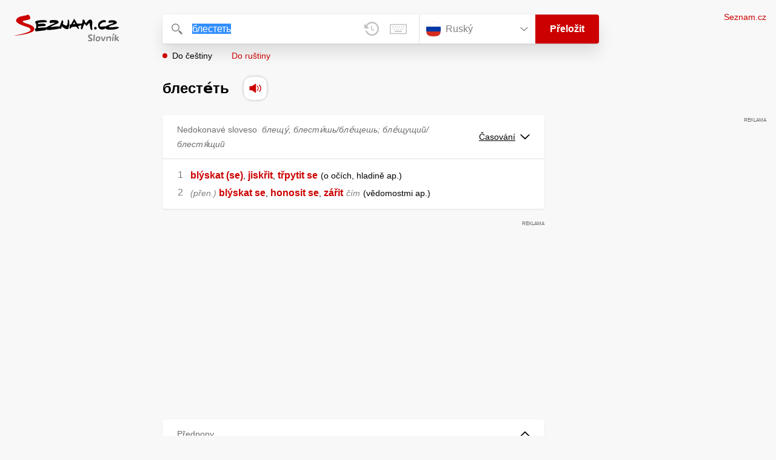

--- FILE ---
content_type: text/html; charset=utf-8
request_url: https://slovnik.seznam.cz/preklad/rusky_cesky/%D0%B1%D0%BB%D0%B5%D1%81%D1%82%D0%B5%D1%82%D1%8C
body_size: 5172
content:
<!DOCTYPE html><html><head><meta name="viewport" content="width=device-width" data-next-head=""/><meta charSet="UTF-8" data-next-head=""/><title data-next-head="">блесте́ть překlad z ruštiny do češtiny – Seznam Slovník</title><meta property="og:title" content="блесте́ть překlad z ruštiny do češtiny – Seznam Slovník" data-next-head=""/><meta name="viewport" content="width=device-width, initial-scale=1"/><link rel="manifest" href="/manifest.json"/><meta name="theme-color" content="#cc0000"/><meta http-equiv="X-UA-Compatible" content="IE=edge"/><link rel="apple-touch-icon" sizes="48x48" href="/icon-48.png"/><link rel="apple-touch-icon" sizes="72x72" href="/icon-72.png"/><link rel="apple-touch-icon" sizes="96x96" href="/icon-96.png"/><link rel="apple-touch-icon" sizes="128x128" href="/icon-128.png"/><link rel="apple-touch-icon" sizes="192x192" href="/icon-192.png"/><link rel="apple-touch-icon" sizes="384x384" href="/icon-384.png"/><link rel="apple-touch-icon" sizes="512x512" href="/icon-512.png"/><link rel="icon" href="/favicon.ico"/><meta name="robots" content="index, follow"/><link rel="canonical" href="https://slovnik.seznam.cz/preklad/rusky_cesky/блесте́ть"/><meta name="twitter:card" content="summary"/><meta property="og:image:width" content="1200"/><meta property="og:image:height" content="630"/><link rel="search" type="application/opensearchdescription+xml" title="Seznam Slovník" href="/opensearch.xml"/><meta name="description" content="&#x27;блесте́ть&#x27; přeloženo ve vícejazyčném online slovníku.                             Překlady z češtiny do angličtiny, francouzštiny, němčiny, španělštiny, italštiny, ruštiny, slovenštiny a naopak."/><meta property="og:description" content="&#x27;блесте́ть&#x27; přeloženo ve vícejazyčném online slovníku.                             Překlady z češtiny do angličtiny, francouzštiny, němčiny, španělštiny, italštiny, ruštiny, slovenštiny a naopak."/><script id="sspConfig" data-nscript="beforeInteractive">window._sspDoNotLoadDOT = true;</script><link rel="preload" href="/_next/static/css/a0fe5a12e71ff434.css" as="style"/><link rel="stylesheet" href="/_next/static/css/a0fe5a12e71ff434.css" data-n-g=""/><noscript data-n-css=""></noscript><script defer="" nomodule="" src="/_next/static/chunks/polyfills-42372ed130431b0a.js"></script><script src="//h.seznam.cz/js/cmp2/cmp_stub.js" defer="" data-nscript="beforeInteractive"></script><script src="//h.seznam.cz/js/cmp2/scmp-int.js?auto_open=false" defer="" data-nscript="beforeInteractive"></script><script src="https://h.seznam.cz/js/dot-small.js" data-nscript="beforeInteractive"></script><script src="https://ssp.seznam.cz/static/js/ssp.js" defer="" data-nscript="beforeInteractive"></script><script id="loginScript" src="https://login.szn.cz/js/api/3/login.js" defer="" data-nscript="beforeInteractive"></script><script src="/_next/static/chunks/webpack-cb8b69a045348c34.js" defer=""></script><script src="/_next/static/chunks/framework-5ccde55005572d73.js" defer=""></script><script src="/_next/static/chunks/main-63ea524c20af3799.js" defer=""></script><script src="/_next/static/chunks/pages/_app-d13e340fb213133b.js" defer=""></script><script src="/_next/static/chunks/166-4a058cbd85293d71.js" defer=""></script><script src="/_next/static/chunks/328-1af1988abe334e19.js" defer=""></script><script src="/_next/static/chunks/148-2cf9e3f6f20aaa27.js" defer=""></script><script src="/_next/static/chunks/97-34d57f50ffb4f8b8.js" defer=""></script><script src="/_next/static/chunks/pages/preklad-f802c0d9d61eeb4e.js" defer=""></script><script src="/_next/static/BhvGs3SD4h23OfV0I0XL_/_buildManifest.js" defer=""></script><script src="/_next/static/BhvGs3SD4h23OfV0I0XL_/_ssgManifest.js" defer=""></script></head><body><div id="__next"><div class="PageWrapper" data-dot-data="{&quot;reporter_name&quot;:&quot;page&quot;,&quot;reporter_variant&quot;:&quot;translate&quot;,&quot;language&quot;:&quot;ru&quot;,&quot;query&quot;:&quot;блестеть&quot;}"><span class="blind-title" aria-live="assertive">блесте́ть překlad z ruštiny do češtiny – Seznam Slovník</span><header class="Header" role="banner" aria-label="Hlavička" data-dot-data="{&quot;reporter_name&quot;:&quot;header&quot;}"><div class="Header-logo"><a data-dot-data="{&quot;element_type&quot;:&quot;link&quot;,&quot;element_context&quot;:&quot;logo&quot;}" href="/preklad/rusky"><svg viewBox="0 0 1238 342" class="Header-logo-image"><use xlink:href="#logo-344c3c23--sprite"></use></svg></a></div><div class="Header-form"><form role="search" class="Form" aria-labelledby="blind-form" data-dot-data="{&quot;reporter_name&quot;:&quot;form&quot;}"><h6 id="blind-form" class="blind">Vyhledej</h6><div class="Form-input Form-input-input"><div class="Form-input-input-iconWrapper Form-input-input-iconWrapper--search"><svg viewBox="0 0 18 18" class="Form-input-input-icon"><use xlink:href="#search-f98fb717--sprite"></use></svg></div><div class="Form-input-wrapper"><input class="szn-input-with-suggest-list Form-element Form-element-input" enterKeyHint="search" name="search" autoComplete="off" aria-label="Vyhledat" value="блестеть"/></div><div class="Form-input-input-suggestContainer"></div><button class="Form-input-input-iconWrapper Form-input-input-iconWrapper--clear Form-input-input-iconWrapper--button has-no-history" type="button" aria-label="Smazat" data-dot-data="{&quot;element_type&quot;:&quot;box&quot;,&quot;element_context&quot;:&quot;form&quot;,&quot;element_meaning&quot;:&quot;clear&quot;}"><svg viewBox="0 0 12 12" class="Form-input-input-icon"><use xlink:href="#clear-9f3a3e93--sprite"></use></svg></button><button class="Form-input-input-iconWrapper Form-input-input-iconWrapper--keyboard Form-input-input-iconWrapper--button Form-input-input-iconWrapper--last" type="button" aria-label="Virtuální klávesnice" data-dot-data="{&quot;element_type&quot;:&quot;box&quot;,&quot;element_context&quot;:&quot;form&quot;,&quot;element_meaning&quot;:&quot;keyboard&quot;}"><svg viewBox="0 0 30 18" class="Form-input-input-icon"><use xlink:href="#keyboard-1d1a5e8e--sprite"></use></svg></button></div><div class="Form-input-languageWrapper"><select tabindex="0" aria-label="Výběr jazyka" class="Form-element-hiddenSelect"><option id="Form-element-selectDropdown-item--en" value="en">Anglický</option><option id="Form-element-selectDropdown-item--de" value="de">Německý</option><option id="Form-element-selectDropdown-item--fr" value="fr">Francouzský</option><option id="Form-element-selectDropdown-item--it" value="it">Italský</option><option id="Form-element-selectDropdown-item--es" value="es">Španělský</option><option id="Form-element-selectDropdown-item--hr" value="hr">Chorvatský</option><option id="Form-element-selectDropdown-item--pl" value="pl">Polský</option><option id="Form-element-selectDropdown-item--ru" value="ru" selected="">Ruský</option><option id="Form-element-selectDropdown-item--sk" value="sk">Slovenský</option><option id="Form-element-selectDropdown-item--ua" value="ua">Ukrajinský</option></select><div class="Form-input Form-input-language" tabindex="-1"><button class="Form-element Form-element-select" type="button" tabindex="-1"><svg viewBox="0 0 26 26" class="Form-element-select-flag"><use xlink:href="#flag-ru-ef4f12a0--sprite"></use></svg><span class="Form-element-select-value">Ruský</span><svg viewBox="0 0 14 8" class="Form-element-select-arrow"><use xlink:href="#arrow-down-1db75ee3--sprite"></use></svg></button></div><div class="Form-input Form-input-button" data-dot-data="{&quot;element_type&quot;:&quot;box&quot;,&quot;element_context&quot;:&quot;form&quot;,&quot;element_meaning&quot;:&quot;submit&quot;}"><button type="submit" class="Form-element Form-element-button"><svg viewBox="0 0 18 18" class="mobile Form-element-button-search"><use xlink:href="#search-f98fb717--sprite"></use></svg><span class="desktop tablet">Přeložit</span></button></div></div><div class="Form-keyboard"><div class="Form-keyboard-control"><div class="Form-keyboard-control-left"><div class="Form-keyboard-select"><button class="Form-keyboard-select-button" type="button"><span class="Form-keyboard-select-value">Ruská</span><svg viewBox="0 0 14 8" class="Form-keyboard-select-arrow"><use xlink:href="#arrow-down-1db75ee3--sprite"></use></svg></button></div></div><div class="Form-keyboard-control-right"><button class="Form-keyboard-close" type="button">Zavřít</button></div></div><div class="Form-keyboard-row"><div class="Form-keyboard-key">ё</div><div class="Form-keyboard-key">1</div><div class="Form-keyboard-key">2</div><div class="Form-keyboard-key">3</div><div class="Form-keyboard-key">4</div><div class="Form-keyboard-key">5</div><div class="Form-keyboard-key">6</div><div class="Form-keyboard-key">7</div><div class="Form-keyboard-key">8</div><div class="Form-keyboard-key">9</div><div class="Form-keyboard-key">0</div><div class="Form-keyboard-key">-</div><div class="Form-keyboard-key">=</div><div class="Form-keyboard-key Form-keyboard-key--backspace"><svg viewBox="0 0 26 13" class="Form-keyboard-key-backspace"><use xlink:href="#backspace-e1158fee--sprite"></use></svg></div></div><div class="Form-keyboard-row Form-keyboard-row--center"><div class="Form-keyboard-key">й</div><div class="Form-keyboard-key">ц</div><div class="Form-keyboard-key">у</div><div class="Form-keyboard-key">к</div><div class="Form-keyboard-key">е</div><div class="Form-keyboard-key">н</div><div class="Form-keyboard-key">г</div><div class="Form-keyboard-key">ш</div><div class="Form-keyboard-key">щ</div><div class="Form-keyboard-key">з</div><div class="Form-keyboard-key">х</div><div class="Form-keyboard-key">ъ</div></div><div class="Form-keyboard-row"><div class="Form-keyboard-key Form-keyboard-key--caps">Caps</div><div class="Form-keyboard-key">ф</div><div class="Form-keyboard-key">ы</div><div class="Form-keyboard-key">в</div><div class="Form-keyboard-key">а</div><div class="Form-keyboard-key">п</div><div class="Form-keyboard-key">р</div><div class="Form-keyboard-key">о</div><div class="Form-keyboard-key">л</div><div class="Form-keyboard-key">д</div><div class="Form-keyboard-key">ж</div><div class="Form-keyboard-key">э</div><div class="Form-keyboard-key Form-keyboard-key--enter"><svg viewBox="0 0 26 14" class="Form-keyboard-key-enter"><use xlink:href="#enter-9accb470--sprite"></use></svg></div></div><div class="Form-keyboard-row"><div class="Form-keyboard-key Form-keyboard-key--shift">Shift</div><div class="Form-keyboard-key">я</div><div class="Form-keyboard-key">ч</div><div class="Form-keyboard-key">с</div><div class="Form-keyboard-key">м</div><div class="Form-keyboard-key">и</div><div class="Form-keyboard-key">т</div><div class="Form-keyboard-key">ь</div><div class="Form-keyboard-key">б</div><div class="Form-keyboard-key">ю</div><div class="Form-keyboard-key">.</div></div><div class="Form-keyboard-row Form-keyboard-row--center"><div class="Form-keyboard-key Form-keyboard-key--space"></div><div class="Form-keyboard-key Form-keyboard-key--rAlt">@&amp;#</div></div></div></form><div class="Header-direction"><a role="button" class="Header-direction-button active" data-direction="to" tabindex="0" data-dot-data="{&quot;element_type&quot;:&quot;link&quot;,&quot;element_context&quot;:&quot;form&quot;,&quot;element_meaning&quot;:&quot;directionTo&quot;}" href="/preklad/rusky_cesky/%D0%B1%D0%BB%D0%B5%D1%81%D1%82%D0%B5%D1%82%D1%8C?strict=true">Do češtiny</a><a role="button" class="Header-direction-button" data-direction="from" tabindex="0" data-dot-data="{&quot;element_type&quot;:&quot;link&quot;,&quot;element_context&quot;:&quot;form&quot;,&quot;element_meaning&quot;:&quot;directionFrom&quot;}" href="/preklad/cesky_rusky/%D0%B1%D0%BB%D0%B5%D1%81%D1%82%D0%B5%D1%82%D1%8C?strict=true">Do ruštiny</a></div></div><div class="Header-login"><szn-login-widget></szn-login-widget><a class="Header-login-link" href="https://seznam.cz" data-dot-data="{&quot;element_type&quot;:&quot;link&quot;,&quot;element_context&quot;:&quot;homepage&quot;}">Seznam.cz</a></div></header><main role="main" aria-labelledby="main-content" class="TranslatePage"><h6 class="blind" id="main-content">Hlavní obsah</h6><div class="TranslatePage-wrapper"><div class="TranslatePage-title"><h1 class="TranslatePage-word"><span class="TranslatePage-word--word">блесте́ть</span> <button type="button" class="TranslatePage-title-soundWrapper" aria-label="Přečti výslovnost" tabindex="0" data-dot-data="{&quot;element_type&quot;:&quot;box&quot;,&quot;element_context&quot;:&quot;sound&quot;}"><span class="TranslatePage-title-soundShadow"></span><svg viewBox="0 0 42 42" class="TranslatePage-title-sound"><use xlink:href="#sound-25b13ca9--sprite"></use></svg></button></h1></div><div class="TranslatePage-content"><div class="TranslatePage-results"><div class="TranslatePage-results-inner"><article class="Box Box--bold Box--partOfSpeech" data-dot-data="{&quot;reporter_name&quot;:&quot;translateBox&quot;}"><header class="Box-header"><h2 class="Box-header-title"><span>Nedokonavé sloveso</span><span class="Box-header-title-form">блещу́, блести́шь/бле́щешь; бле́щущий/блестя́щий</span></h2><button type="button" class="Box-header-button" tabindex="0" data-dot-data="{&quot;element_type&quot;:&quot;box&quot;,&quot;element_context&quot;:&quot;box&quot;,&quot;element_meaning&quot;:&quot;tableButton&quot;}">Časování<svg viewBox="0 0 14 8" class="Box-header-button-icon"><use xlink:href="#arrow-down-1db75ee3--sprite"></use></svg></button></header><section class="Box-content"><ol><li><span class="Box-content-line"><a lang="cs" data-dot-data="{&quot;element_type&quot;:&quot;link&quot;,&quot;element_context&quot;:&quot;box&quot;,&quot;element_meaning&quot;:&quot;wordLink&quot;}" href="/preklad/cesky_rusky/bl%C3%BDskat%20se?strict=true">blýskat (se)</a><span lang="cs">, </span><a lang="cs" data-dot-data="{&quot;element_type&quot;:&quot;link&quot;,&quot;element_context&quot;:&quot;box&quot;,&quot;element_meaning&quot;:&quot;wordLink&quot;}" href="/preklad/cesky_rusky/jisk%C5%99it?strict=true">jiskřit</a><span lang="cs">, </span><a lang="cs" data-dot-data="{&quot;element_type&quot;:&quot;link&quot;,&quot;element_context&quot;:&quot;box&quot;,&quot;element_meaning&quot;:&quot;wordLink&quot;}" href="/preklad/cesky_rusky/t%C5%99pytit%20se?strict=true">třpytit se</a><span lang="cs" class="space"> </span><span lang="cs"><span class='d'>o očích, hladině ap.</span></span></span></li><li><span class="Box-content-line"><span class="y">přen.</span><a lang="cs" data-dot-data="{&quot;element_type&quot;:&quot;link&quot;,&quot;element_context&quot;:&quot;box&quot;,&quot;element_meaning&quot;:&quot;wordLink&quot;}" href="/preklad/cesky_rusky/bl%C3%BDskat%20se?strict=true">blýskat se</a><span lang="cs">, </span><a lang="cs" data-dot-data="{&quot;element_type&quot;:&quot;link&quot;,&quot;element_context&quot;:&quot;box&quot;,&quot;element_meaning&quot;:&quot;wordLink&quot;}" href="/preklad/cesky_rusky/honosit%20se?strict=true">honosit se</a><span lang="cs">, </span><a lang="cs" data-dot-data="{&quot;element_type&quot;:&quot;link&quot;,&quot;element_context&quot;:&quot;box&quot;,&quot;element_meaning&quot;:&quot;wordLink&quot;}" href="/preklad/cesky_rusky/z%C3%A1%C5%99it?strict=true">zářit</a><span lang="cs" class="space"> </span><span lang="cs"><span class='w'>čím</span></span><span lang="cs" class="space"> </span><span lang="cs"><span class='d'>vědomostmi ap.</span></span></span></li></ol></section></article><div class="MiddleContainer"></div><article class="Box Box--collapsable" data-dot-data="{&quot;reporter_name&quot;:&quot;relationsBox&quot;}"><header role="button" class="Box-header"><h2 class="Box-header-title">Předpony</h2><button type="button" class="Box-header-button Box-header-button--expanded" tabindex="0" data-dot-data="{&quot;element_type&quot;:&quot;box&quot;,&quot;element_context&quot;:&quot;box&quot;,&quot;element_meaning&quot;:&quot;tableButton&quot;}"><svg viewBox="0 0 14 8" class="Box-header-button-icon turned"><use xlink:href="#arrow-down-1db75ee3--sprite"></use></svg></button></header><section class="Box-content"><p class="Box-content-words"><a data-dot-data="{&quot;element_type&quot;:&quot;link&quot;,&quot;element_context&quot;:&quot;box&quot;,&quot;element_meaning&quot;:&quot;wordLink&quot;}" class="Box-content-link" lang="ru" href="/preklad/rusky_cesky/%D0%B7%D0%B0%D0%B1%D0%BB%D0%B5%D1%81%D1%82%D0%B5%D1%82%D1%8C">заблестеть</a> </p></section></article><article class="Box Box--collapsable" data-dot-data="{&quot;reporter_name&quot;:&quot;relationsBox&quot;}"><header role="button" class="Box-header"><h2 class="Box-header-title">Odvozená slova</h2><button type="button" class="Box-header-button Box-header-button--expanded" tabindex="0" data-dot-data="{&quot;element_type&quot;:&quot;box&quot;,&quot;element_context&quot;:&quot;box&quot;,&quot;element_meaning&quot;:&quot;tableButton&quot;}"><svg viewBox="0 0 14 8" class="Box-header-button-icon turned"><use xlink:href="#arrow-down-1db75ee3--sprite"></use></svg></button></header><section class="Box-content"><p class="Box-content-words"><a data-dot-data="{&quot;element_type&quot;:&quot;link&quot;,&quot;element_context&quot;:&quot;box&quot;,&quot;element_meaning&quot;:&quot;wordLink&quot;}" class="Box-content-link" lang="ru" href="/preklad/rusky_cesky/%D0%B1%D0%BB%D0%B5%D1%81%D0%BD%D1%83%D1%82%D1%8C">блеснуть</a> </p></section></article><article class="Box Box--collapsable" data-dot-data="{&quot;reporter_name&quot;:&quot;samplesBox&quot;}"><header class="Box-header"><h2 class="Box-header-title">Vyskytuje se v</h2><button type="button" class="Box-header-button Box-header-button--expanded" tabindex="0" data-dot-data="{&quot;element_type&quot;:&quot;box&quot;,&quot;element_context&quot;:&quot;box&quot;,&quot;element_meaning&quot;:&quot;tableButton&quot;}"><svg viewBox="0 0 14 8" class="Box-header-button-icon turned"><use xlink:href="#arrow-down-1db75ee3--sprite"></use></svg></button></header><section class="Box-content"><div class="Box-content-words"><p><a lang="ru" data-dot-data="{&quot;element_type&quot;:&quot;link&quot;,&quot;element_context&quot;:&quot;box&quot;,&quot;element_meaning&quot;:&quot;wordLink&quot;}" href="/preklad/rusky_cesky/%D0%B7%D0%BE%CC%81%D0%BB%D0%BE%D1%82%D0%BE">зо́лото</a>: <span lang="cs">Не всё то зо́лото, что <span class='bold'>блести́т</span>!</span><svg viewBox="0 0 14 11" class="Box-content-pointer"><use xlink:href="#arrow-pointer-7a87d64d--sprite"></use></svg><span lang="ru" class="note">Není všecko zlato, co se třpytí!</span></p><p><a lang="ru" data-dot-data="{&quot;element_type&quot;:&quot;link&quot;,&quot;element_context&quot;:&quot;box&quot;,&quot;element_meaning&quot;:&quot;wordLink&quot;}" href="/preklad/cesky_rusky/t%C5%99pytit%20se">třpytit se</a>: <span lang="cs">Není všechno zlato, co se třpytí.</span><svg viewBox="0 0 14 11" class="Box-content-pointer"><use xlink:href="#arrow-pointer-7a87d64d--sprite"></use></svg><span lang="ru" class="note">Не всё то зо́лото, что <span class='bold'>блести́т.</span></span></p></div></section></article></div><div class="EndContainer"></div></div></div></div></main><footer class="Footer Footer--noMarginTop" role="contentinfo" aria-label="Patička"><a class="Footer-logoWrapper" href="https://seznam.cz" target="_blank"><svg viewBox="0 0 149 30" class="Footer-logo"><use xlink:href="#logo-szn-0358a29b--sprite"></use></svg></a><div class="Footer-text Footer-text--languages"><a class="Footer-text-link" href="/preklad/anglicky">Anglický</a><span class="Footer-text-bullet">•</span><a class="Footer-text-link" href="/preklad/francouzsky">Francouzský</a><span class="Footer-text-bullet">•</span><a class="Footer-text-link" href="/preklad/italsky">Italský</a><span class="Footer-text-bullet">•</span><a class="Footer-text-link" href="/preklad/nemecky">Německý</a><span class="Footer-text-bullet">•</span><a class="Footer-text-link" href="/preklad/rusky">Ruský</a><span class="Footer-text-bullet">•</span><a class="Footer-text-link" href="/preklad/spanelsky">Španělský</a><span class="Footer-text-bullet">•</span><a class="Footer-text-link" href="/preklad/slovensky">Slovenský</a><span class="Footer-text-bullet">•</span><a class="Footer-text-link" href="/preklad/ukrajinsky">Ukrajinský</a><span class="Footer-text-bullet">•</span><a class="Footer-text-link" href="/preklad/polsky">Polský</a><span class="Footer-text-bullet">•</span><a class="Footer-text-link" href="/preklad/chorvatsky">Chorvatský</a></div><div class="Footer-text"><div class="Footer-text-links"><a class="Footer-text-link" target="_blank" href="https://seznam.cz/reklama/cz/obsahovy-web/sluzba-slovnik">Reklama</a><span class="Footer-text-bullet">•</span><a class="Footer-text-link" target="_blank" href="https://o-seznam.cz/napoveda/seznam/seznam-slovnik/">Nápověda</a><span class="Footer-text-bullet">•</span><button type="button" class="Footer-text-link">Nastavit personalizaci</button><span class="Footer-text-bullet">•</span><button type="button" class="Footer-text-link">Odvolat souhlas</button><span class="Footer-text-bullet">•</span><a class="Footer-text-link" target="_blank" href="https://www.seznam.cz/ochranaudaju">Ochrana údajů</a></div><div class="Footer-text-copy">© 1996–2026 Seznam.cz, a.s., © <a href="https://www.lingea.cz" target="_blank">Lingea s.r.o.</a></div><div class="Footer-text-copy">Služba Seznam Slovník využívá překladové nástroje Lingea</div></div></footer><szn-cwl></szn-cwl><div class="Progress" style="transform:scaleX(0.2);transform-origin:top left"></div></div></div><script id="__NEXT_DATA__" type="application/json">{"props":{"pageProps":{"collapsedBoxes":[],"direction":"to","head":{"entr":"блесте́ть","pron":"","form":"блещу́, блести́шь/бле́щешь; бле́щущий/блестя́щий","morf":"nedokonavé sloveso","phrs":"блесте́ть*","vari":"","vfem":"","hyph":"","prag":"","cntx":"","dict":"ru_cz","morf_id":"sloveso"},"heads":[{"entr":"блесте́ть","pron":"","form":"блещу́, блести́шь/бле́щешь; бле́щущий/блестя́щий","morf":"nedokonavé sloveso","phrs":"блесте́ть*","vari":"","vfem":"","hyph":"","prag":"","cntx":"","dict":"ru_cz","morf_id":"sloveso"}],"language":"ru","other":[],"query":"блестеть","isQueryShortened":false,"relations":{"Předpony":["заблестеть"],"Odvozená slova":["блеснуть"],"dict":"ru_cz"},"samp":[{"reve":0,"entr":"зо́лото","samp2s":"Не всё то зо́лото, что \u003cspan class='bold'\u003eблести́т\u003c/span\u003e!","samp2t":"Není všecko zlato, co se třpytí!"},{"reve":1,"entr":"třpytit se","samp2s":"Není všechno zlato, co se třpytí.","samp2t":"Не всё то зо́лото, что \u003cspan class='bold'\u003eблести́т.\u003c/span\u003e"}],"short":[],"sound":"ru-001859","strict":false,"tables":{"sloveso":[[{"table_title":"Základní časování","tables":[{"title":"Infinitiv","column_titles":[],"row_titles":[],"cells":[[{"word":"блесте","end":"ть"}]]},{"title":"Přítomný čas","column_titles":["J.č.","Mn.č."],"row_titles":["1. osoba","2. osoba","3. osoba"],"cells":[[{"word":"я блещ","end":"у"}],[{"word":"мы блести","end":"м"},{"word":"/мы блеще","end":"м"}],[{"word":"ты блести","end":"шь"},{"word":"/ты блеще","end":"шь"}],[{"word":"вы блести","end":"те"},{"word":"/вы блеще","end":"те"}],[{"word":"он блести","end":"т"},{"word":"/он блеще","end":"т"}],[{"word":"они блест","end":"ят"}]]},{"title":"Rozkazovací způsob","column_titles":["J.č.","Mn.č."],"row_titles":["2. osoba"],"cells":[[{"word":"блест","end":"и"}],[{"word":"блест","end":"ите"}]]}]},{"table_title":"Minulý čas - činný rod","tables":[{"title":"","column_titles":["J.č.","Mn.č."],"row_titles":["1.os. m.","1.os. ž.","2.os. m.","2.os. ž.","3.os. m.","3.os. ž.","3.os. stř."],"cells":[[{"word":"я блесте","end":"л"}],[{"word":"мы блесте","end":"ли"}],[{"word":"я блесте","end":"ла"}],[{"word":"мы блесте","end":"ли"}],[{"word":"ты блесте","end":"л"}],[{"word":"вы блесте","end":"ли"}],[{"word":"ты блесте","end":"ла"}],[{"word":"вы блесте","end":"ли"}],[{"word":"он блесте","end":"л"}],[{"word":"они блесте","end":"ли"}],[{"word":"она блесте","end":"ла"}],[{"word":"они блесте","end":"ли"}],[{"word":"оно блесте","end":"ло"}],[{"word":"они блесте","end":"ли"}]]}]}]]},"translations":[{"sens":[{"morf":"","numb":" 1","phrs":"","styl":"","form":"","trans":[["blýskat (se)",", ","jiskřit",", ","třpytit se"," ","\u003cspan class='d'\u003eo očích, hladině ap.\u003c/span\u003e"]],"coll2":[],"samp2":[],"note2":"","desc2":"","link2":[]},{"morf":"","numb":" 2","phrs":"","styl":"přen.","form":"","trans":[["blýskat se",", ","honosit se",", ","zářit"," ","\u003cspan class='w'\u003ečím\u003c/span\u003e"," ","\u003cspan class='d'\u003evědomostmi ap.\u003c/span\u003e"]],"coll2":[],"samp2":[],"note2":"","desc2":"","link2":[]}],"morf_id":"sloveso","form":"блещу́, блести́шь/бле́щешь; бле́щущий/блестя́щий","partOfSpeach":"Nedokonavé sloveso"}],"rusId":"","loginState":"","cmpOne":"","robots":"index, follow"}},"page":"/preklad","query":{"dictionary":"rusky_cesky","word":"блестеть","strict":"","rusId":"","loginState":"","cmpOne":"","referrer":""},"buildId":"BhvGs3SD4h23OfV0I0XL_","isFallback":false,"isExperimentalCompile":false,"gip":true,"scriptLoader":[]}</script></body></html>